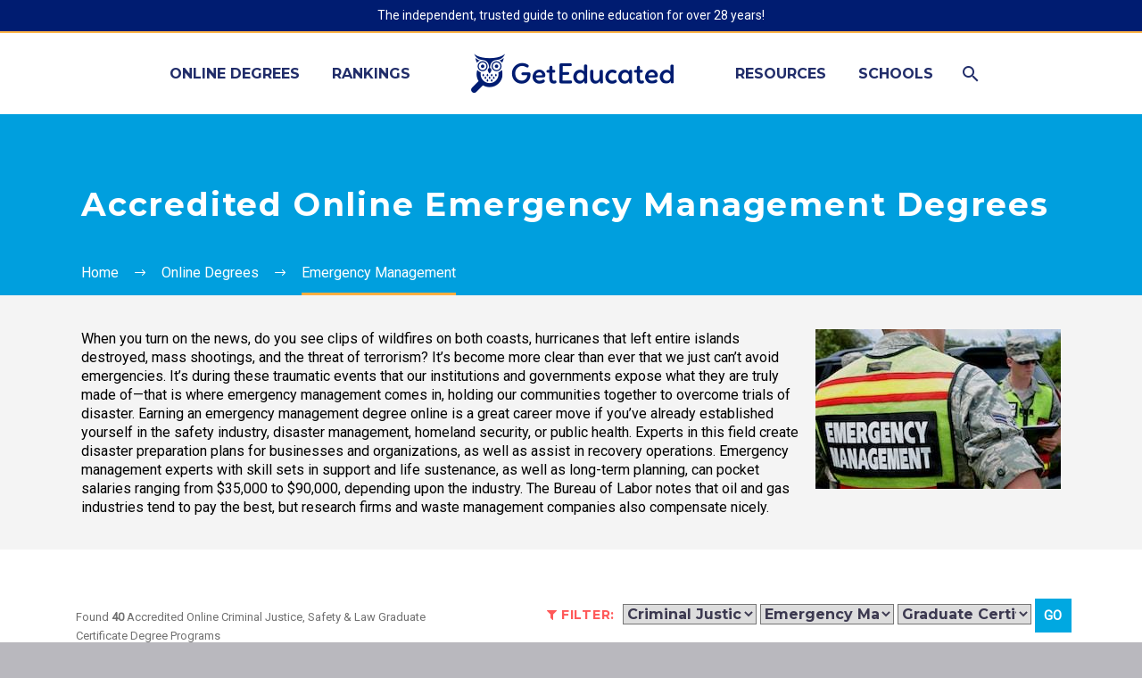

--- FILE ---
content_type: application/x-javascript
request_url: https://www.geteducated.com/wp-content/cache/minify/56668.js
body_size: -221
content:
var GE_forms_script=document.createElement('script');GE_forms_script.setAttribute('src','/wp-content/plugins/ge-forms/js/geforms.js?1.1');GE_forms_script.setAttribute('type','text/javascript');document.getElementsByTagName('head')[0].appendChild(GE_forms_script);var GE_forms_styles=document.createElement("link");GE_forms_styles.href="/wp-content/plugins/ge-forms/css/ge.css?1.1";GE_forms_styles.type="text/css";GE_forms_styles.rel="stylesheet";GE_forms_styles.media="screen,print";document.getElementsByTagName("head")[0].appendChild(GE_forms_styles);